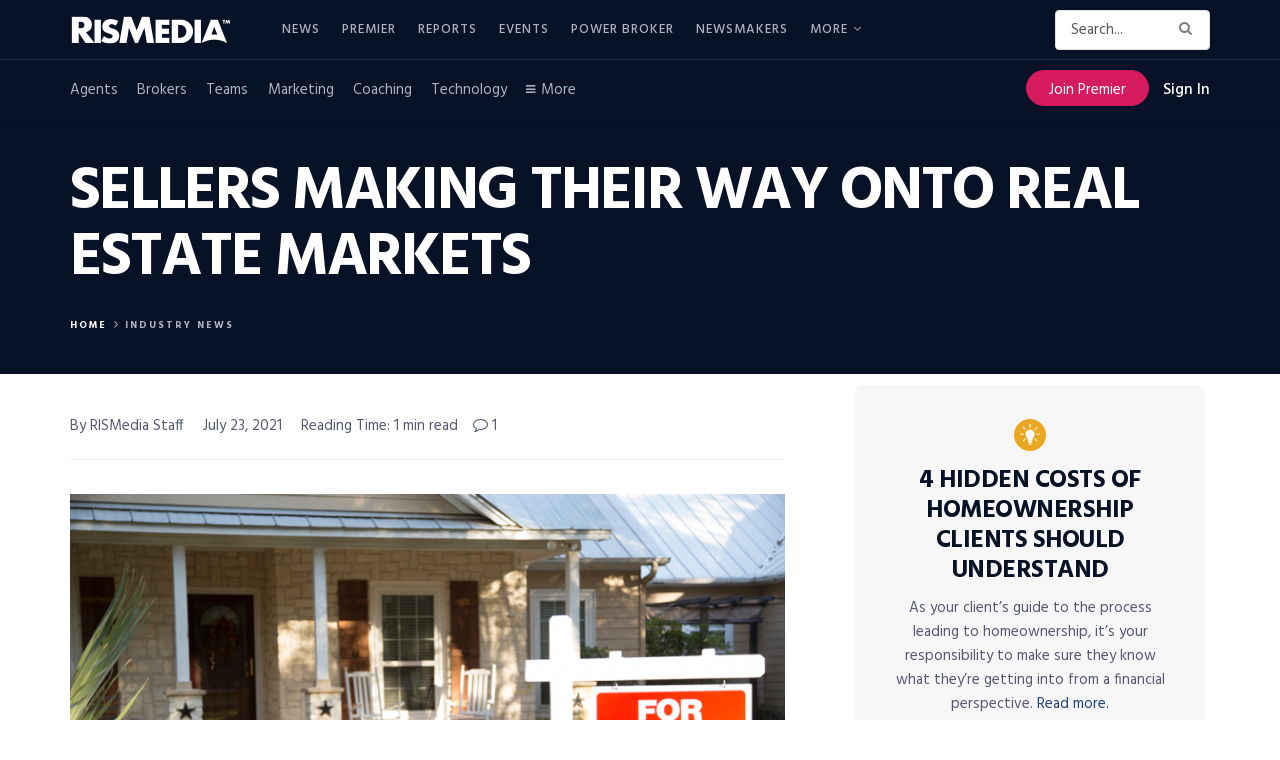

--- FILE ---
content_type: text/html; charset=UTF-8
request_url: https://www.rismedia.com/wp-admin/admin-ajax.php
body_size: -574
content:
{"category":"industry-news","editorialClient":"RISMedia"}

--- FILE ---
content_type: text/html; charset=utf-8
request_url: https://www.google.com/recaptcha/api2/anchor?ar=1&k=6LdLTnUfAAAAABl8qabnUl8KVFC2TrDP6F2h9uQr&co=aHR0cHM6Ly93d3cucmlzbWVkaWEuY29tOjQ0Mw..&hl=en&v=9TiwnJFHeuIw_s0wSd3fiKfN&size=invisible&anchor-ms=20000&execute-ms=30000&cb=mr0420gfx0g4
body_size: 48133
content:
<!DOCTYPE HTML><html dir="ltr" lang="en"><head><meta http-equiv="Content-Type" content="text/html; charset=UTF-8">
<meta http-equiv="X-UA-Compatible" content="IE=edge">
<title>reCAPTCHA</title>
<style type="text/css">
/* cyrillic-ext */
@font-face {
  font-family: 'Roboto';
  font-style: normal;
  font-weight: 400;
  font-stretch: 100%;
  src: url(//fonts.gstatic.com/s/roboto/v48/KFO7CnqEu92Fr1ME7kSn66aGLdTylUAMa3GUBHMdazTgWw.woff2) format('woff2');
  unicode-range: U+0460-052F, U+1C80-1C8A, U+20B4, U+2DE0-2DFF, U+A640-A69F, U+FE2E-FE2F;
}
/* cyrillic */
@font-face {
  font-family: 'Roboto';
  font-style: normal;
  font-weight: 400;
  font-stretch: 100%;
  src: url(//fonts.gstatic.com/s/roboto/v48/KFO7CnqEu92Fr1ME7kSn66aGLdTylUAMa3iUBHMdazTgWw.woff2) format('woff2');
  unicode-range: U+0301, U+0400-045F, U+0490-0491, U+04B0-04B1, U+2116;
}
/* greek-ext */
@font-face {
  font-family: 'Roboto';
  font-style: normal;
  font-weight: 400;
  font-stretch: 100%;
  src: url(//fonts.gstatic.com/s/roboto/v48/KFO7CnqEu92Fr1ME7kSn66aGLdTylUAMa3CUBHMdazTgWw.woff2) format('woff2');
  unicode-range: U+1F00-1FFF;
}
/* greek */
@font-face {
  font-family: 'Roboto';
  font-style: normal;
  font-weight: 400;
  font-stretch: 100%;
  src: url(//fonts.gstatic.com/s/roboto/v48/KFO7CnqEu92Fr1ME7kSn66aGLdTylUAMa3-UBHMdazTgWw.woff2) format('woff2');
  unicode-range: U+0370-0377, U+037A-037F, U+0384-038A, U+038C, U+038E-03A1, U+03A3-03FF;
}
/* math */
@font-face {
  font-family: 'Roboto';
  font-style: normal;
  font-weight: 400;
  font-stretch: 100%;
  src: url(//fonts.gstatic.com/s/roboto/v48/KFO7CnqEu92Fr1ME7kSn66aGLdTylUAMawCUBHMdazTgWw.woff2) format('woff2');
  unicode-range: U+0302-0303, U+0305, U+0307-0308, U+0310, U+0312, U+0315, U+031A, U+0326-0327, U+032C, U+032F-0330, U+0332-0333, U+0338, U+033A, U+0346, U+034D, U+0391-03A1, U+03A3-03A9, U+03B1-03C9, U+03D1, U+03D5-03D6, U+03F0-03F1, U+03F4-03F5, U+2016-2017, U+2034-2038, U+203C, U+2040, U+2043, U+2047, U+2050, U+2057, U+205F, U+2070-2071, U+2074-208E, U+2090-209C, U+20D0-20DC, U+20E1, U+20E5-20EF, U+2100-2112, U+2114-2115, U+2117-2121, U+2123-214F, U+2190, U+2192, U+2194-21AE, U+21B0-21E5, U+21F1-21F2, U+21F4-2211, U+2213-2214, U+2216-22FF, U+2308-230B, U+2310, U+2319, U+231C-2321, U+2336-237A, U+237C, U+2395, U+239B-23B7, U+23D0, U+23DC-23E1, U+2474-2475, U+25AF, U+25B3, U+25B7, U+25BD, U+25C1, U+25CA, U+25CC, U+25FB, U+266D-266F, U+27C0-27FF, U+2900-2AFF, U+2B0E-2B11, U+2B30-2B4C, U+2BFE, U+3030, U+FF5B, U+FF5D, U+1D400-1D7FF, U+1EE00-1EEFF;
}
/* symbols */
@font-face {
  font-family: 'Roboto';
  font-style: normal;
  font-weight: 400;
  font-stretch: 100%;
  src: url(//fonts.gstatic.com/s/roboto/v48/KFO7CnqEu92Fr1ME7kSn66aGLdTylUAMaxKUBHMdazTgWw.woff2) format('woff2');
  unicode-range: U+0001-000C, U+000E-001F, U+007F-009F, U+20DD-20E0, U+20E2-20E4, U+2150-218F, U+2190, U+2192, U+2194-2199, U+21AF, U+21E6-21F0, U+21F3, U+2218-2219, U+2299, U+22C4-22C6, U+2300-243F, U+2440-244A, U+2460-24FF, U+25A0-27BF, U+2800-28FF, U+2921-2922, U+2981, U+29BF, U+29EB, U+2B00-2BFF, U+4DC0-4DFF, U+FFF9-FFFB, U+10140-1018E, U+10190-1019C, U+101A0, U+101D0-101FD, U+102E0-102FB, U+10E60-10E7E, U+1D2C0-1D2D3, U+1D2E0-1D37F, U+1F000-1F0FF, U+1F100-1F1AD, U+1F1E6-1F1FF, U+1F30D-1F30F, U+1F315, U+1F31C, U+1F31E, U+1F320-1F32C, U+1F336, U+1F378, U+1F37D, U+1F382, U+1F393-1F39F, U+1F3A7-1F3A8, U+1F3AC-1F3AF, U+1F3C2, U+1F3C4-1F3C6, U+1F3CA-1F3CE, U+1F3D4-1F3E0, U+1F3ED, U+1F3F1-1F3F3, U+1F3F5-1F3F7, U+1F408, U+1F415, U+1F41F, U+1F426, U+1F43F, U+1F441-1F442, U+1F444, U+1F446-1F449, U+1F44C-1F44E, U+1F453, U+1F46A, U+1F47D, U+1F4A3, U+1F4B0, U+1F4B3, U+1F4B9, U+1F4BB, U+1F4BF, U+1F4C8-1F4CB, U+1F4D6, U+1F4DA, U+1F4DF, U+1F4E3-1F4E6, U+1F4EA-1F4ED, U+1F4F7, U+1F4F9-1F4FB, U+1F4FD-1F4FE, U+1F503, U+1F507-1F50B, U+1F50D, U+1F512-1F513, U+1F53E-1F54A, U+1F54F-1F5FA, U+1F610, U+1F650-1F67F, U+1F687, U+1F68D, U+1F691, U+1F694, U+1F698, U+1F6AD, U+1F6B2, U+1F6B9-1F6BA, U+1F6BC, U+1F6C6-1F6CF, U+1F6D3-1F6D7, U+1F6E0-1F6EA, U+1F6F0-1F6F3, U+1F6F7-1F6FC, U+1F700-1F7FF, U+1F800-1F80B, U+1F810-1F847, U+1F850-1F859, U+1F860-1F887, U+1F890-1F8AD, U+1F8B0-1F8BB, U+1F8C0-1F8C1, U+1F900-1F90B, U+1F93B, U+1F946, U+1F984, U+1F996, U+1F9E9, U+1FA00-1FA6F, U+1FA70-1FA7C, U+1FA80-1FA89, U+1FA8F-1FAC6, U+1FACE-1FADC, U+1FADF-1FAE9, U+1FAF0-1FAF8, U+1FB00-1FBFF;
}
/* vietnamese */
@font-face {
  font-family: 'Roboto';
  font-style: normal;
  font-weight: 400;
  font-stretch: 100%;
  src: url(//fonts.gstatic.com/s/roboto/v48/KFO7CnqEu92Fr1ME7kSn66aGLdTylUAMa3OUBHMdazTgWw.woff2) format('woff2');
  unicode-range: U+0102-0103, U+0110-0111, U+0128-0129, U+0168-0169, U+01A0-01A1, U+01AF-01B0, U+0300-0301, U+0303-0304, U+0308-0309, U+0323, U+0329, U+1EA0-1EF9, U+20AB;
}
/* latin-ext */
@font-face {
  font-family: 'Roboto';
  font-style: normal;
  font-weight: 400;
  font-stretch: 100%;
  src: url(//fonts.gstatic.com/s/roboto/v48/KFO7CnqEu92Fr1ME7kSn66aGLdTylUAMa3KUBHMdazTgWw.woff2) format('woff2');
  unicode-range: U+0100-02BA, U+02BD-02C5, U+02C7-02CC, U+02CE-02D7, U+02DD-02FF, U+0304, U+0308, U+0329, U+1D00-1DBF, U+1E00-1E9F, U+1EF2-1EFF, U+2020, U+20A0-20AB, U+20AD-20C0, U+2113, U+2C60-2C7F, U+A720-A7FF;
}
/* latin */
@font-face {
  font-family: 'Roboto';
  font-style: normal;
  font-weight: 400;
  font-stretch: 100%;
  src: url(//fonts.gstatic.com/s/roboto/v48/KFO7CnqEu92Fr1ME7kSn66aGLdTylUAMa3yUBHMdazQ.woff2) format('woff2');
  unicode-range: U+0000-00FF, U+0131, U+0152-0153, U+02BB-02BC, U+02C6, U+02DA, U+02DC, U+0304, U+0308, U+0329, U+2000-206F, U+20AC, U+2122, U+2191, U+2193, U+2212, U+2215, U+FEFF, U+FFFD;
}
/* cyrillic-ext */
@font-face {
  font-family: 'Roboto';
  font-style: normal;
  font-weight: 500;
  font-stretch: 100%;
  src: url(//fonts.gstatic.com/s/roboto/v48/KFO7CnqEu92Fr1ME7kSn66aGLdTylUAMa3GUBHMdazTgWw.woff2) format('woff2');
  unicode-range: U+0460-052F, U+1C80-1C8A, U+20B4, U+2DE0-2DFF, U+A640-A69F, U+FE2E-FE2F;
}
/* cyrillic */
@font-face {
  font-family: 'Roboto';
  font-style: normal;
  font-weight: 500;
  font-stretch: 100%;
  src: url(//fonts.gstatic.com/s/roboto/v48/KFO7CnqEu92Fr1ME7kSn66aGLdTylUAMa3iUBHMdazTgWw.woff2) format('woff2');
  unicode-range: U+0301, U+0400-045F, U+0490-0491, U+04B0-04B1, U+2116;
}
/* greek-ext */
@font-face {
  font-family: 'Roboto';
  font-style: normal;
  font-weight: 500;
  font-stretch: 100%;
  src: url(//fonts.gstatic.com/s/roboto/v48/KFO7CnqEu92Fr1ME7kSn66aGLdTylUAMa3CUBHMdazTgWw.woff2) format('woff2');
  unicode-range: U+1F00-1FFF;
}
/* greek */
@font-face {
  font-family: 'Roboto';
  font-style: normal;
  font-weight: 500;
  font-stretch: 100%;
  src: url(//fonts.gstatic.com/s/roboto/v48/KFO7CnqEu92Fr1ME7kSn66aGLdTylUAMa3-UBHMdazTgWw.woff2) format('woff2');
  unicode-range: U+0370-0377, U+037A-037F, U+0384-038A, U+038C, U+038E-03A1, U+03A3-03FF;
}
/* math */
@font-face {
  font-family: 'Roboto';
  font-style: normal;
  font-weight: 500;
  font-stretch: 100%;
  src: url(//fonts.gstatic.com/s/roboto/v48/KFO7CnqEu92Fr1ME7kSn66aGLdTylUAMawCUBHMdazTgWw.woff2) format('woff2');
  unicode-range: U+0302-0303, U+0305, U+0307-0308, U+0310, U+0312, U+0315, U+031A, U+0326-0327, U+032C, U+032F-0330, U+0332-0333, U+0338, U+033A, U+0346, U+034D, U+0391-03A1, U+03A3-03A9, U+03B1-03C9, U+03D1, U+03D5-03D6, U+03F0-03F1, U+03F4-03F5, U+2016-2017, U+2034-2038, U+203C, U+2040, U+2043, U+2047, U+2050, U+2057, U+205F, U+2070-2071, U+2074-208E, U+2090-209C, U+20D0-20DC, U+20E1, U+20E5-20EF, U+2100-2112, U+2114-2115, U+2117-2121, U+2123-214F, U+2190, U+2192, U+2194-21AE, U+21B0-21E5, U+21F1-21F2, U+21F4-2211, U+2213-2214, U+2216-22FF, U+2308-230B, U+2310, U+2319, U+231C-2321, U+2336-237A, U+237C, U+2395, U+239B-23B7, U+23D0, U+23DC-23E1, U+2474-2475, U+25AF, U+25B3, U+25B7, U+25BD, U+25C1, U+25CA, U+25CC, U+25FB, U+266D-266F, U+27C0-27FF, U+2900-2AFF, U+2B0E-2B11, U+2B30-2B4C, U+2BFE, U+3030, U+FF5B, U+FF5D, U+1D400-1D7FF, U+1EE00-1EEFF;
}
/* symbols */
@font-face {
  font-family: 'Roboto';
  font-style: normal;
  font-weight: 500;
  font-stretch: 100%;
  src: url(//fonts.gstatic.com/s/roboto/v48/KFO7CnqEu92Fr1ME7kSn66aGLdTylUAMaxKUBHMdazTgWw.woff2) format('woff2');
  unicode-range: U+0001-000C, U+000E-001F, U+007F-009F, U+20DD-20E0, U+20E2-20E4, U+2150-218F, U+2190, U+2192, U+2194-2199, U+21AF, U+21E6-21F0, U+21F3, U+2218-2219, U+2299, U+22C4-22C6, U+2300-243F, U+2440-244A, U+2460-24FF, U+25A0-27BF, U+2800-28FF, U+2921-2922, U+2981, U+29BF, U+29EB, U+2B00-2BFF, U+4DC0-4DFF, U+FFF9-FFFB, U+10140-1018E, U+10190-1019C, U+101A0, U+101D0-101FD, U+102E0-102FB, U+10E60-10E7E, U+1D2C0-1D2D3, U+1D2E0-1D37F, U+1F000-1F0FF, U+1F100-1F1AD, U+1F1E6-1F1FF, U+1F30D-1F30F, U+1F315, U+1F31C, U+1F31E, U+1F320-1F32C, U+1F336, U+1F378, U+1F37D, U+1F382, U+1F393-1F39F, U+1F3A7-1F3A8, U+1F3AC-1F3AF, U+1F3C2, U+1F3C4-1F3C6, U+1F3CA-1F3CE, U+1F3D4-1F3E0, U+1F3ED, U+1F3F1-1F3F3, U+1F3F5-1F3F7, U+1F408, U+1F415, U+1F41F, U+1F426, U+1F43F, U+1F441-1F442, U+1F444, U+1F446-1F449, U+1F44C-1F44E, U+1F453, U+1F46A, U+1F47D, U+1F4A3, U+1F4B0, U+1F4B3, U+1F4B9, U+1F4BB, U+1F4BF, U+1F4C8-1F4CB, U+1F4D6, U+1F4DA, U+1F4DF, U+1F4E3-1F4E6, U+1F4EA-1F4ED, U+1F4F7, U+1F4F9-1F4FB, U+1F4FD-1F4FE, U+1F503, U+1F507-1F50B, U+1F50D, U+1F512-1F513, U+1F53E-1F54A, U+1F54F-1F5FA, U+1F610, U+1F650-1F67F, U+1F687, U+1F68D, U+1F691, U+1F694, U+1F698, U+1F6AD, U+1F6B2, U+1F6B9-1F6BA, U+1F6BC, U+1F6C6-1F6CF, U+1F6D3-1F6D7, U+1F6E0-1F6EA, U+1F6F0-1F6F3, U+1F6F7-1F6FC, U+1F700-1F7FF, U+1F800-1F80B, U+1F810-1F847, U+1F850-1F859, U+1F860-1F887, U+1F890-1F8AD, U+1F8B0-1F8BB, U+1F8C0-1F8C1, U+1F900-1F90B, U+1F93B, U+1F946, U+1F984, U+1F996, U+1F9E9, U+1FA00-1FA6F, U+1FA70-1FA7C, U+1FA80-1FA89, U+1FA8F-1FAC6, U+1FACE-1FADC, U+1FADF-1FAE9, U+1FAF0-1FAF8, U+1FB00-1FBFF;
}
/* vietnamese */
@font-face {
  font-family: 'Roboto';
  font-style: normal;
  font-weight: 500;
  font-stretch: 100%;
  src: url(//fonts.gstatic.com/s/roboto/v48/KFO7CnqEu92Fr1ME7kSn66aGLdTylUAMa3OUBHMdazTgWw.woff2) format('woff2');
  unicode-range: U+0102-0103, U+0110-0111, U+0128-0129, U+0168-0169, U+01A0-01A1, U+01AF-01B0, U+0300-0301, U+0303-0304, U+0308-0309, U+0323, U+0329, U+1EA0-1EF9, U+20AB;
}
/* latin-ext */
@font-face {
  font-family: 'Roboto';
  font-style: normal;
  font-weight: 500;
  font-stretch: 100%;
  src: url(//fonts.gstatic.com/s/roboto/v48/KFO7CnqEu92Fr1ME7kSn66aGLdTylUAMa3KUBHMdazTgWw.woff2) format('woff2');
  unicode-range: U+0100-02BA, U+02BD-02C5, U+02C7-02CC, U+02CE-02D7, U+02DD-02FF, U+0304, U+0308, U+0329, U+1D00-1DBF, U+1E00-1E9F, U+1EF2-1EFF, U+2020, U+20A0-20AB, U+20AD-20C0, U+2113, U+2C60-2C7F, U+A720-A7FF;
}
/* latin */
@font-face {
  font-family: 'Roboto';
  font-style: normal;
  font-weight: 500;
  font-stretch: 100%;
  src: url(//fonts.gstatic.com/s/roboto/v48/KFO7CnqEu92Fr1ME7kSn66aGLdTylUAMa3yUBHMdazQ.woff2) format('woff2');
  unicode-range: U+0000-00FF, U+0131, U+0152-0153, U+02BB-02BC, U+02C6, U+02DA, U+02DC, U+0304, U+0308, U+0329, U+2000-206F, U+20AC, U+2122, U+2191, U+2193, U+2212, U+2215, U+FEFF, U+FFFD;
}
/* cyrillic-ext */
@font-face {
  font-family: 'Roboto';
  font-style: normal;
  font-weight: 900;
  font-stretch: 100%;
  src: url(//fonts.gstatic.com/s/roboto/v48/KFO7CnqEu92Fr1ME7kSn66aGLdTylUAMa3GUBHMdazTgWw.woff2) format('woff2');
  unicode-range: U+0460-052F, U+1C80-1C8A, U+20B4, U+2DE0-2DFF, U+A640-A69F, U+FE2E-FE2F;
}
/* cyrillic */
@font-face {
  font-family: 'Roboto';
  font-style: normal;
  font-weight: 900;
  font-stretch: 100%;
  src: url(//fonts.gstatic.com/s/roboto/v48/KFO7CnqEu92Fr1ME7kSn66aGLdTylUAMa3iUBHMdazTgWw.woff2) format('woff2');
  unicode-range: U+0301, U+0400-045F, U+0490-0491, U+04B0-04B1, U+2116;
}
/* greek-ext */
@font-face {
  font-family: 'Roboto';
  font-style: normal;
  font-weight: 900;
  font-stretch: 100%;
  src: url(//fonts.gstatic.com/s/roboto/v48/KFO7CnqEu92Fr1ME7kSn66aGLdTylUAMa3CUBHMdazTgWw.woff2) format('woff2');
  unicode-range: U+1F00-1FFF;
}
/* greek */
@font-face {
  font-family: 'Roboto';
  font-style: normal;
  font-weight: 900;
  font-stretch: 100%;
  src: url(//fonts.gstatic.com/s/roboto/v48/KFO7CnqEu92Fr1ME7kSn66aGLdTylUAMa3-UBHMdazTgWw.woff2) format('woff2');
  unicode-range: U+0370-0377, U+037A-037F, U+0384-038A, U+038C, U+038E-03A1, U+03A3-03FF;
}
/* math */
@font-face {
  font-family: 'Roboto';
  font-style: normal;
  font-weight: 900;
  font-stretch: 100%;
  src: url(//fonts.gstatic.com/s/roboto/v48/KFO7CnqEu92Fr1ME7kSn66aGLdTylUAMawCUBHMdazTgWw.woff2) format('woff2');
  unicode-range: U+0302-0303, U+0305, U+0307-0308, U+0310, U+0312, U+0315, U+031A, U+0326-0327, U+032C, U+032F-0330, U+0332-0333, U+0338, U+033A, U+0346, U+034D, U+0391-03A1, U+03A3-03A9, U+03B1-03C9, U+03D1, U+03D5-03D6, U+03F0-03F1, U+03F4-03F5, U+2016-2017, U+2034-2038, U+203C, U+2040, U+2043, U+2047, U+2050, U+2057, U+205F, U+2070-2071, U+2074-208E, U+2090-209C, U+20D0-20DC, U+20E1, U+20E5-20EF, U+2100-2112, U+2114-2115, U+2117-2121, U+2123-214F, U+2190, U+2192, U+2194-21AE, U+21B0-21E5, U+21F1-21F2, U+21F4-2211, U+2213-2214, U+2216-22FF, U+2308-230B, U+2310, U+2319, U+231C-2321, U+2336-237A, U+237C, U+2395, U+239B-23B7, U+23D0, U+23DC-23E1, U+2474-2475, U+25AF, U+25B3, U+25B7, U+25BD, U+25C1, U+25CA, U+25CC, U+25FB, U+266D-266F, U+27C0-27FF, U+2900-2AFF, U+2B0E-2B11, U+2B30-2B4C, U+2BFE, U+3030, U+FF5B, U+FF5D, U+1D400-1D7FF, U+1EE00-1EEFF;
}
/* symbols */
@font-face {
  font-family: 'Roboto';
  font-style: normal;
  font-weight: 900;
  font-stretch: 100%;
  src: url(//fonts.gstatic.com/s/roboto/v48/KFO7CnqEu92Fr1ME7kSn66aGLdTylUAMaxKUBHMdazTgWw.woff2) format('woff2');
  unicode-range: U+0001-000C, U+000E-001F, U+007F-009F, U+20DD-20E0, U+20E2-20E4, U+2150-218F, U+2190, U+2192, U+2194-2199, U+21AF, U+21E6-21F0, U+21F3, U+2218-2219, U+2299, U+22C4-22C6, U+2300-243F, U+2440-244A, U+2460-24FF, U+25A0-27BF, U+2800-28FF, U+2921-2922, U+2981, U+29BF, U+29EB, U+2B00-2BFF, U+4DC0-4DFF, U+FFF9-FFFB, U+10140-1018E, U+10190-1019C, U+101A0, U+101D0-101FD, U+102E0-102FB, U+10E60-10E7E, U+1D2C0-1D2D3, U+1D2E0-1D37F, U+1F000-1F0FF, U+1F100-1F1AD, U+1F1E6-1F1FF, U+1F30D-1F30F, U+1F315, U+1F31C, U+1F31E, U+1F320-1F32C, U+1F336, U+1F378, U+1F37D, U+1F382, U+1F393-1F39F, U+1F3A7-1F3A8, U+1F3AC-1F3AF, U+1F3C2, U+1F3C4-1F3C6, U+1F3CA-1F3CE, U+1F3D4-1F3E0, U+1F3ED, U+1F3F1-1F3F3, U+1F3F5-1F3F7, U+1F408, U+1F415, U+1F41F, U+1F426, U+1F43F, U+1F441-1F442, U+1F444, U+1F446-1F449, U+1F44C-1F44E, U+1F453, U+1F46A, U+1F47D, U+1F4A3, U+1F4B0, U+1F4B3, U+1F4B9, U+1F4BB, U+1F4BF, U+1F4C8-1F4CB, U+1F4D6, U+1F4DA, U+1F4DF, U+1F4E3-1F4E6, U+1F4EA-1F4ED, U+1F4F7, U+1F4F9-1F4FB, U+1F4FD-1F4FE, U+1F503, U+1F507-1F50B, U+1F50D, U+1F512-1F513, U+1F53E-1F54A, U+1F54F-1F5FA, U+1F610, U+1F650-1F67F, U+1F687, U+1F68D, U+1F691, U+1F694, U+1F698, U+1F6AD, U+1F6B2, U+1F6B9-1F6BA, U+1F6BC, U+1F6C6-1F6CF, U+1F6D3-1F6D7, U+1F6E0-1F6EA, U+1F6F0-1F6F3, U+1F6F7-1F6FC, U+1F700-1F7FF, U+1F800-1F80B, U+1F810-1F847, U+1F850-1F859, U+1F860-1F887, U+1F890-1F8AD, U+1F8B0-1F8BB, U+1F8C0-1F8C1, U+1F900-1F90B, U+1F93B, U+1F946, U+1F984, U+1F996, U+1F9E9, U+1FA00-1FA6F, U+1FA70-1FA7C, U+1FA80-1FA89, U+1FA8F-1FAC6, U+1FACE-1FADC, U+1FADF-1FAE9, U+1FAF0-1FAF8, U+1FB00-1FBFF;
}
/* vietnamese */
@font-face {
  font-family: 'Roboto';
  font-style: normal;
  font-weight: 900;
  font-stretch: 100%;
  src: url(//fonts.gstatic.com/s/roboto/v48/KFO7CnqEu92Fr1ME7kSn66aGLdTylUAMa3OUBHMdazTgWw.woff2) format('woff2');
  unicode-range: U+0102-0103, U+0110-0111, U+0128-0129, U+0168-0169, U+01A0-01A1, U+01AF-01B0, U+0300-0301, U+0303-0304, U+0308-0309, U+0323, U+0329, U+1EA0-1EF9, U+20AB;
}
/* latin-ext */
@font-face {
  font-family: 'Roboto';
  font-style: normal;
  font-weight: 900;
  font-stretch: 100%;
  src: url(//fonts.gstatic.com/s/roboto/v48/KFO7CnqEu92Fr1ME7kSn66aGLdTylUAMa3KUBHMdazTgWw.woff2) format('woff2');
  unicode-range: U+0100-02BA, U+02BD-02C5, U+02C7-02CC, U+02CE-02D7, U+02DD-02FF, U+0304, U+0308, U+0329, U+1D00-1DBF, U+1E00-1E9F, U+1EF2-1EFF, U+2020, U+20A0-20AB, U+20AD-20C0, U+2113, U+2C60-2C7F, U+A720-A7FF;
}
/* latin */
@font-face {
  font-family: 'Roboto';
  font-style: normal;
  font-weight: 900;
  font-stretch: 100%;
  src: url(//fonts.gstatic.com/s/roboto/v48/KFO7CnqEu92Fr1ME7kSn66aGLdTylUAMa3yUBHMdazQ.woff2) format('woff2');
  unicode-range: U+0000-00FF, U+0131, U+0152-0153, U+02BB-02BC, U+02C6, U+02DA, U+02DC, U+0304, U+0308, U+0329, U+2000-206F, U+20AC, U+2122, U+2191, U+2193, U+2212, U+2215, U+FEFF, U+FFFD;
}

</style>
<link rel="stylesheet" type="text/css" href="https://www.gstatic.com/recaptcha/releases/9TiwnJFHeuIw_s0wSd3fiKfN/styles__ltr.css">
<script nonce="cVQD4saCDgqwz0Qi6xbBJg" type="text/javascript">window['__recaptcha_api'] = 'https://www.google.com/recaptcha/api2/';</script>
<script type="text/javascript" src="https://www.gstatic.com/recaptcha/releases/9TiwnJFHeuIw_s0wSd3fiKfN/recaptcha__en.js" nonce="cVQD4saCDgqwz0Qi6xbBJg">
      
    </script></head>
<body><div id="rc-anchor-alert" class="rc-anchor-alert"></div>
<input type="hidden" id="recaptcha-token" value="[base64]">
<script type="text/javascript" nonce="cVQD4saCDgqwz0Qi6xbBJg">
      recaptcha.anchor.Main.init("[\x22ainput\x22,[\x22bgdata\x22,\x22\x22,\[base64]/[base64]/[base64]/[base64]/[base64]/[base64]/[base64]/[base64]/[base64]/[base64]\\u003d\x22,\[base64]\\u003d\x22,\x22KcOWe8KgYMKCdsOjDjpLW8ONw5LDtMOowpnCpcKHbU1ybMKAUldPwrDDssKFwrPCjMKuF8OPGDxsVAYPc3tSacO6UMKZworCjMKWwqguw77CqMOtw717fcOeYcOJbsOdw7EOw5/ChMOVwobDsMOswpoDJUPCnVbChcORZlPCp8K1w6bDpybDr2/Cp8K6wo1eJ8OvXMOZw4nCnybDkix5wo/DlMKRUcO9w6fDlMOBw7RAIMOtw5rDssOmN8KmwrtqdMKAVRHDk8Kqw6rCoScSw57DhMKTaHvDi2XDs8Kqw4V0w4oCIMKRw55zasOtdy7ClsK/FC3CsHbDizlZcMOKT2PDk1zCmQ/[base64]/woFLWA8CwoHDpVbCsypwU8KScsKCwprCicOIw7oiwoLCk8KIw4kbQghdESZZwr9Tw47DlMOTfMKEEjfCjcKFwpbDpMObLMOHT8OeFMKhQMK8aCnDlBjCqwDDuk3CksO/HwzDhmrDhcK9w4EhwqjDiQNSwr/DsMOXV8KFflF0Qk0nw6RPU8KNwq/DtmVTJMKJwoAjw4syDXzCg3dfe2kRADvCkGtXahjDsTDDk1F4w5/DnVZvw4jCv8KraWVFwp/CmMKow5F3w7l9w7RRVcKgwonCghfDqWbCin5Fw4fDv0fDtcKIwrQswosJWcKywpTCmsOtwoptw7osw7DDshPCsD9KahnCn8O7w6/Ch8KrbcOCw7DDslTDrMOYVcKoBFsww43ChMO4Bg8La8K2BRwwwo4Kw78qwpsRe8OUMGnChcK/w6IkY8KJUR0uw4Ufwp/[base64]/ChzXCjcO5wq3CkhNNMUVte2LClgl9woPDvg5LwrVRBHfCrMKNw6DDtcOObEHCrRLCg8OaMcOaBUkSwrzDpsO8worCmGAzH8OuMsOkwpzCrHPCkg3DnVnDlBfCvRVUNsOgC1VwEgkwwoQSX8KIw7cPVcKNRjkBXELDrh3CqsKXDx/DoyFCJMKPO37DjsOiK2zDssO2TsOEdBkgw6/CvcOReyvDpcOrf1rDnxsKwoBHwopowpsJwr40w4w9eVbDmDfDhMOhAgE4eh/[base64]/DqTvCs8KWYQJKN23DkMKMwpY2w5EqwoTDhExhacKMOcK2Z1PCslwNwqTDu8OYwqQBwrhsa8OPw71nw4UIwo4zd8Kdw4nDoMKfPsO/I3fCqB1Awo3CrDXDg8Kxw4U1MMKPw4TCnycKMHHDhwFLP2TDqGNGw7nCncO3w6NNdhksGcO8wrjDj8OifsKTw6twwpcESsOewoY5YsKYBmg7A1NpwqbCmcOqwofCqcOSPzgvwoEYfMK8RzXCpk/ClsKDwpYnK3wWwoRIw4xbL8OnLcOTw74NaFJOew3CpsO/bsOkYsKkPsOqw50VwoczwqrCv8KNw48+GEbCncK1w5E/HkDDjsOow5XCvcOIw4dewr1geljDiRrCgQPCp8OhwonCnDMPXsKqwqzDilxeARzCsx8xwoJIBsKgXHdsRF3Dh1Npw4FpwpDDriXDu1Ekwpt0FkXCimPCkMOYwrhwe1/Dp8K4wpPCiMOSw7wCCMOSUD/DssOQMT1Lw5Y7aDNHbsOrCsKHO2bDizc6BWrCtWhow7lXJzjDm8O9K8OIwpDDgmzCr8OYw57CvcKTGhUtwpzCrcKvwqVnwrd3BMK+KsOCRMOBw6RbwoHDjhvCt8OMHzHCuXPChMKmZxzDhMOuScOsw57ChcOCwrQIwoNGZlbDm8O6PgU+wpjCmQbCmljDgxEXMi4Vwp/Do0wbKULCiUPDoMOEWAtQw5B4KzIyWcK/fcOPYGrCtXDDoMOOw4AZwoVUaVZUw5wcw63CqCPCjmADFcOrJ35jwqlPbsKfHcOYw6zCqh8WwrZTw6nDm0zCtELDosOnc3vDsiTDq1VQw7sleTDDlMKpwr8HOsOow4XDtFjCt3zCgjI1d8KOasO/UcOwGCwPNmJSwpMTworDpiJzH8O6wp3DhcKCwrkocMOgNMKLw641wpUeNcKawr7DrRTDuH7ChcKEbi/CncKKEsKhwo7CoHY8O1TDqTLCksOHw4FwGsOpKcKpwq1uwp9ic0nDtMONEcKncTIHw7zCvWNAw4End27CjU92w55sw65Yw68ITSLCryjCqsOVw7/[base64]/wqcTEADCjsObfRVuwofCmylDw5nDsx1bdkJ6w4pKwqpna8O0HVrCh1XDicOywpfCrl1uw7rDgMKUw43CssOfUsOSW3HCjsK1wpvCnMKYw4tEwr/DnTYDaH8tw6XDrcKiDiwWPcO+w7JlXGfCosKwIxvCrh9CwpkCw5Rtw5RASzoKwrHCtcKbExrCoU8gwp3DoTY3fcKBw4jCl8KDwp95w41QD8Oad3XClQLDoHU+HsKPwqU5w6zDuAY/w6ApCcO2w7TCqMKSGRTDsXZcwrTCs0d3w65ialzCvy3Ck8KRw7rChmDCnG/DgAxiVMKdwrDCi8KRw5HCqjoAw47DnsOXNgnDjsOgw47CgsOjSzIpwqDCkSogH1cXw77DosOIwq7CkEVIaFzDhRvDrcK7JsKEE1Rsw6vDocKZMsKLwrNNw69nw7/[base64]/DtcOtEXpQeiNhwq3DuGhpw43CgsO/wqMIw4fCu8K8dm4/wrRMw6VQe8KsGXrCiR7Dt8K+Zw5LH1bCk8OjfjjCtmYdw4Uvw7cXIksXB3nDvsKNZmbClcKVcMKtU8OXwoN/[base64]/woXCsMKkw487OEfDjCN6wq8qwo0awqpIw759BcKOBRfCncOow4fCvMKIY0pkwp1bZiV4w4rCvU7CkHokYMOKC0fDh3LDjsKXwqPDuAkOw4jChMKJw6l3asK/[base64]/[base64]/Nil/w4pYwrDCp07Cox3DpEPCpsKrwo45w7lcwrvCpsK4YsOeaWfCjcK+wptcw4lQw7wIw4dPwpN3wq5Uw6V+DVhSwroVCTs/URPCr3xlwoTDnMOkw7rDg8OFWcO5F8Oww60TwoVtbTfDkzkKEEUJwpDDoSUVw6XDi8KZw6IyRQMHwpbCq8KXUm7Co8K0V8K6aArDqW8KDzXDjcO4NEojUcKvEzDDtsKncMKcSA7Ds29Jw6HDh8O/GcOswpDDlg7Ck8KkTmrCo0hfw6Jfwodewp5Dc8OKDlcvSiUPw5hfGDTDtMODScOCwrvCgcKQw4ZxQB7DmnbDpB1SYRLDscOuGMKzwqUcWsKvFcKnWsKawrs3WSUzWEfClMKTw5cRwqHCg8K+wrw1wqdXwpRFOsKfw7E4V8Kbw6MnQ0XCqgZSBDjCrB/[base64]/CqiLCmsOtwpjDjsOOYlbDsCTDlMOuDx8Jw4jCpF9Wwq4wZsKXM8OzRBlpwopEfcKACjQcwq54wrrDgsKqRMO1fB7DoifClk3DiHXDnsOTw5vDpsOqwromN8KHOQ5zakxNPh/CjGfCpQ7CkBzDu24KDMKaO8KbwqbCrwbDunDDo8KDXTjDpsOyOcKBwrrDhcK4csOFMcK1w585EEkhw6/Du2XDssKRw7/CiD/[base64]/Cl8KQwrA5woNmJkxFQcOyw7Maw5AEUjTDsX3DtsOObhTDl8OUwpLCkTDDmABUZisiI03DlEXDjsOyYjFHw67Dr8KBaFQRAMKacUoww582w4xHOsONw5DCgRIqwpABL1/[base64]/DqMKrS8KfSCLDpcOdw5bCl8Oxw6PDlsKDw7rCpRrCgcOMwqswwqLClMOhCn/CrXpQdcKhwrTDrMObwpsxwppiV8Ogw7VSFcKmGsOqwoHDpi4jwpDDrcOwf8K1wqNTJ3MVw4ltw5bCi8OXwoTCoEbCsMKmMyrDvMOKw5LDgRsKwpVjw7d1DcK1wocCwqbCulo2WRdewozDnBnDonwCwpQewo3Dh8KmJsKnwoAmw75iU8Ouw7tpwqIVw5/DjUjCicKVw51AMwNuw5taIgPDlFDDp2xGNClhw7lRP3NHwoEXCsO4WMKhwoLDmE/Dj8KywqvDnMK4wrxVNAfDs0BPwos/JsKcwqfCt3BxK2fChsKeE8KqKSIDw6vCn3/CqUFrwptiw5PDhsORWRpfH3xrMMOHQMKuWsKlw6PCvMKewqQ5wrZcDhHCjcKbeRI5w6HDisKUencbZ8KHJkrCj0gAwo4CF8O/[base64]/CoMOAFGXDl8OBcRnDjMKQbzrClcKaQVvCrzgEPsOiGcONwo/[base64]/CscKNJMK7woPDqMOmw59dwq9WNSIOX2t3BVnDsARFccKSw4XCv1J8OQzCq3F9RsKAwrHDoMO/ZsKXw7tsw5Z/[base64]/[base64]/[base64]/CjEYrIgvCgEpkNMKDUArCv8Oaw45wNHjDk0HDjSvDh8OqFsK2ZcKuw6zDnMOIwq0KAVxJwoDCt8OEM8OGLwQCw40+w67Ckywmw6vClcK/wpPCpcKgw4UYHHxQHcOUasKpw7bCosKtJS7Dh8KCw6JabcKKwoV1wqsew5/CvcKKH8OtHTlxR8KLaF7Cs8KxM0VBwr9KwpZAS8KSWMKzdUlow6Emwr/CscKCfHTDg8OrwrvDomg9AsOEa3EdPMOmHzrCisOnVcKAY8OteH/[base64]/CsDbCmRIhwovDqcK6w5Y1wrjCkVI5FcKoUAc0w4ZJQMKTbT3Cr8KLYQHDll0gwpxFR8K4FMObw4VlKMOeXjnCmnB8wpAywpl9fB1Kc8KZYcKvwrZTXMKiYsOneHcAwobDsCDDqsK/wpFELEoNTk4ew7zDssOUw5TChsOIVH7Ds0E3cMKIw6IuYcOhw4HChxQiw5jCj8KLEAx2woc6W8ORBsKGwqh+EFHDk0ofNsOaPFfCoMK/XMOeYlvDmyzDvcOmVFAsw4Jcw6rCqS3CnUvClTbDgMKIwr3CisKBY8O/[base64]/[base64]/wqrDosOSwogkw4QnwrHDkMKcw7rDisOYH8K3RBbDqcK1N8KXXHnDkcKdOn7ClMKYTHrCqMO2QsOMSsKSwpQuw7NJwqVBwr/CvBLCsMOVC8KBw4nDhlTCnyJuVFbCp1BJf1bDpCDCsFvDiTXDgMK/[base64]/DuAZgwqMSw7/CmsOYEQkXCcOSDCXDoCnCmBxlC2g9wrVRwr/[base64]/wpDCqWFrKnXDsMOjPU7Dq0VYPRnDjcO7wo3Dh8O4wqPCuxPCtMKxACTClsOBwrkvw63Dt0Bowp8OB8O5ecK+wrLCv8O8eUNGw7bDmQlORj99eMKXw79OS8OxwrbCmnLDo05qe8OgBR3Du8OZwqfDtMKvwovDjGl/[base64]/AMOtI3t6w6Y3TCsHwrAPWcK0WMK/Ux7DoFrDjcKjw4PDtXrCv8OpJTEpAkfDj8Kaw6rDoMKEf8OTPcO8wr/[base64]/DhMKDwoAZw5Esw7hre3INwoRuPEIeJsK6TlbDrlQSDH4IwojDksOAcsK5BMOXw781wpJmw7bCscKDwrLCrsKIDA/Ds3fCrSpIYDrCk8OPwo4URBtvw5XCmnlfw7fCt8KoIsO6wpEVwqtUw6NXwol1wofDg2/[base64]/DiMOOw53DkMKQWG4qwpTDtcO1wqHDlnd+w43CgsOGw5bCqH1Tw7hHKsOyYT/Co8K7w4R/bsONGHXDvVlBInlXaMK8w5pZNRLDiWnCli1tPQ1JSjfDgMOLwoLCpVTCjgwEUCxhwooZEEETwqzCksKOwr12w4d/[base64]/Cu8Odw5lUJMOwwrfCmcKMdMKWXC/CoMObwq7Co3jDsSjCtcKGwoHCt8O3f8O4wojCg8O3UHrCr0/[base64]/Ci8OZF8KXw4fDh8OSw49Xw6nChMOWw6VqwpnCqcONw5PDhBBtw63CsTDDqsOUb1/[base64]/ClAvCjcOeZBQ9w6Vjwrsqw7ApDsK2wrk2G8KFwpnCq8KHYcKOUwZcw6jCnMK7Ix9zG3rCucK1w5HCiB/DiwDCk8KzPivCjMO0w7fCty8jdsORwqUsQ3UbZ8K5w4TDqEPDhl8swqB2TsKDSgttwqTDs8ORTyZgQgTDs8KfHWDDlCvCh8KGWMOrWGZnwq1pXcKOwoXChiwkC8KnJMKxHGHCk8OdwpZZw6fDgEXDpMKkw6wzczY/w6PDpMKpw6NBw4pqHsO1ajwrwqLDisKVeGPDjDbCpSJUUsOrw7oECsO+cG12w5nDkjA1b8K9WcKbwr/DncKWO8KIwoDDvEvCisOmAE48UhxiCTDDsSHDj8KiMMKTIsOdVXvDl0AObBYZNsOAw5IcwqnDpi4pJlN7O8KGwrhkGmdodwBaw5RIwqglA2p5M8O1w41xwrJvHGNGVwt8KUfDrsOFDSI9w7XCt8OyMsKqOQfDih/[base64]/CrsOYEVdhw4PDvVRWZcKeWHHDq8KLw43DjD7DrW/[base64]/CpsORwpZ0wrHCt2VMwok0wosNw5Myw6LDgMOaDcOgwrJkw4RBIcOrXMKFEjXCmWDDi8OwccK+RsKxwolIw7BuEMK6w4QpwosMw401AcOAw4jCuMO/B0YCw6YWwofDjsOCYsOaw7/ClMKswq9OwrjDhsKew4nDtMOuNDkZwo1fw5UBGjJNw6NOCsOXOcKPwqpfwpViwp3CtsKOwoY+CMOJwrnCisKpYk/CrMKfF294w5BaEBvCncOtKMOkwo3DvsK5w7TDsHsKw4XCuMO+wq4NwrfDvDPCicOBwoTDnMKWwqkLACjCvmkvTcOhWcKDbcKNPsOvZcO1w5pIBQXDpMKfX8OYQHYzDcKIw4MOw6PCpsOuw6c/[base64]/DiWx0w6RbYyrDkMODMcO+w5jCmXFVTAh/dsK6XsKePRbCr8OvQMKMw5RtcsKrwrNPRsKhwo4VWmPDr8Oaw7HCtcKww7YeQw58wqjDhXgYfFDCmj0Owrt0woLDolg+wo8IBQB8w4ZnwozDh8KgwoDDmnFWw40tPcKowqYuXMKSwq7CrsKATMKKw4UFW3EVw7fDm8OJdx/DisKzw5x4w4LDhnowwoxKK8KJwrfCo8K5DcKJAT3CvRt6FXLCscKjA07CnU/DocKGw7zDrsOXw545UyTCpXTCu0I3woZoC8KlEcKQH0TDoMOhw58MwqY4Kn3CrkXCusKbJAhOMVokNnXCusKGwpIBw7/Cs8KfwqhxBTsDEkAaX8OgC8Oew6VQcsKUw4s9woRpw4vDoSrDtBLCjMKKYUF6w4bCiC0KwoPDhcKjwo44w5dzLsKowrwZAMKyw7I6w7fClcOVfMKIwpbDu8OEesOACMOhbcOBDwXCjBPDsDxHw5/CkhNUViHCsMOIL8ONw6prwqgHacOiwq/CqsKrZwTClHd7w6nCrQbDn1oNwqFaw7/CjFYgah0zw5zDmE5Vwp7DssKcw7A0wqQjw67ClcKUfgomHADDgnFVesOvJsO/[base64]/Dr8KXw5LDjnPDmQbCmMOFPMKbQMKCw6FQwqrCthRAH3djw6FJwrlGG0NkV1l/w480w6Fzw6/Dm34qFm3Ci8KLw6NSw7Axw6HCisKWwpfClcKPDcO/dR0ww5hPwqB6w50Ew5wbwqvDtSfCmn3ChsOGw41ZCBddw7bDv8KWS8OPRVU4wrclHw1STcOHUR4WRcOIAsOuw4vDisKBeD/Cg8KHZCV6fUBOw7zCoj7DolrDg3h4NMKMXHTCigREHsKgLMOsQsK3w63DssK1FEI5w77CkMOqw58sdDFpT2TCjD1mwqLDnMKCXE/CvnVaJxvDukjDpcKADwUyNwzDvnhew4oZwq7CgsOLwq7Dg1rCvcOFBcO5w7rDiBILwo3DtX/Dt3hlSlvDolVKwr1CQ8OEw401wol0wpB9woc+w7RHTcKQw6IywonDsTMzTA3Cr8KbGMOweMKawpM7BcKpPHLCuX9rwq/CjGXDonVGwqgww60QAxcVCgPDnQTDl8OYGMOYcTLDjcKjw6E3KzlQw5rCmsKBRCPDkAJbw5rDlMOcwrfCnMK1YcKjXFpRayN1wrcMwp5Ow451wojCjCbDk0bDpExZw4/DjXcMw5dwYXB2w7rCiTzCp8OALQFvOlTDoVzCqsOuFnzChsK7w7xpKQAvwr8bScKCSMKqwpF0w481RsOIS8KcwolywpjCjWzChsKKwqYrasKxw5xcTmnCo1RuYMOwSsOwC8OBe8KPaTbDjTrCiAnDk0nCsxjDpsOHw45RwoZmwoDCq8K9w4fCsyx/wpEIX8K1wqzDjMOqwpLCnR5mccOEHMOpw7ooJynDucOqwrAOLcKyWsOMNGvDkMK1wrFHF0h7ZBDCnC/DhMO2IjrDkAl2w5bChmHCjCLDgcK/URHDtlzDsMKZa3ZBwroFw5wOQ8KRY1oIw7rCuXvCh8K9N07CvEvCuSx6wobDj0/DlsO/[base64]/DpsKVw7zDuHUFw6zDuV9LwoLCuMKwwqPDqMKpLFLCn8KzahkFwpt1wqRHwqHDuHTCsyHDtFJLRsKVw6cDaMOSwqcuSEDDq8OMNyFdKcKFw4nDmQLCrxpLCXB+w6fCkMOPWcOsw6lEwqlowr4rw7lOcMKDwqrDl8ORKAfDisOEwpvClsOJAULCqsKbwo/Dp2vDtm3CvsOOTxJ4XsKPw5Mbw4zDoGzCgsOZM8KzDDzDvEzCm8KLbMOpAnIiw4c3ccONwrUhBcO8BjoDwrTCksOKwqNGwqk6NkTDi3sZwonDoMKxwq/DvsK8wo9cJz7CtMKaCHAXw4/Dt8KWH20RLMOFw4/CrTXDiMOZdDEaw6fCmsKUE8OSYXbCksO1w4HDlsKSw6vDhUQgw6Bkb0lLwoFID2saIiDDqcOBBUvClmXCvVnDgMO1DnbCm8KDDGvCgmnCsiIFHMOxw7XCkE/Dt08bG1nCs37Dn8KEw6AJDHNVdcKQbcOUwpfCoMORfS7DjzbDnMOhGcOYw43DmcKzQzfDnG7DvFx0w6bCgcKvA8K0Y2lEQzHDosK5IsKYdsK7BX/DtsKnO8KyRwHCqS/Dr8ODM8K/[base64]/w5zCuFjDu8Khw5nCpcKQPcO/bVdCw67CszEncsKuwrTDicKFw6zCo8K9WcKzw73DtsK/FcOPwq3Dr8O9wp/DgWgxI2Mvw4nCkkXCj1wAwrkacRhzwrFBSsOXwqlrwqXDlMKDOMK+CiVAR1LDuMOWLzcGZMK2wqRtLcOYwpjCin8nQ8O5IsO1wqDCiz3CpsOpwolRC8OJwoPDoBBYw5HCrcOCw6VuGiJXa8KCQg/Cj0wiwrk7wrHDvi7ChxjDvcKsw5ApwpHDo27CrsK1w7jCmAbDq8K5bcOSw6VQRzbCgcOwTTIKwqV/w5PCrMKmw7zCocOxaMK/w4JAYSfCmMODVsKiaMONd8OuwqrCkiXClsKAwrPCoFk6bE0Zw51FSA7DksKgD2pwJnFaw4gDw7PCkcOPFTPCgMOHCWTDpcOTw5bCvl3CtsKULsKYNMKUwrdTwoYJw73DsQPCnljCtsKFw6FbA3dvJcOQw5/DlV/Dk8K0Pz3DuVszwpjCpcO0wq0SwrnCjsOvwofDkVbDvCQ0Vn/[base64]/CsAvCiQjDk1rDq0zCl8O/w77DhgokwpQveMKfwpXCnj/DnMKdecOBw6zCpDcRbXTDocOwwpnDukEkHlHDscKPV8KYw5lwwofDuMKPTkjChU7DpRrCucKQwrnDolEtScKXKsKxUMOGwqxQwqDCvjbDgcOlw4kcKcKET8Kkb8K5csK8w7pcw4NowpVvSsOuwonDjcKGwpN+w7LDucK/[base64]/CjsKwCMK+woliwo7CqMKWw4EjwqzDl2tGYcOfwoNAUGw3QzgKYEhvQsOwwp0GRhfDiBzCuFA/REDDgcOxwpp6EWcxwqgDVB5wdFUgw7knwoxVwpAEwp/Ckz3DpnfDrzvCozXDn3ZCN25GeWTDpQ1GFsKtw4zDsGPCn8KHTMOeEcOkw6vDp8KqN8KUw55Gwp3DjSfCpsOFej4WEjw6wr5qHwARw5EJwrp7IcKkEsOZwo8bM1TCsDzDmHPCn8KUw6Z6ewtFwqLDt8K1MsOiY8K1wo/CgMKGaFILIyTCkCfCg8OkHsKdcMKrBxfCp8KfYMKodMK5WMK4w4bDlXXDiWYhUMKYwrfCrBHDixswwqrCv8O/w4bCk8OnG3zDgsOJwpBkw7nDqsOKw4rCqhnCjMK0wrPDpj7CisK7w6PDtmHDhcKzMBTCpMKNwonDpXXDg1bDpgg0w6ElEcONL8OnwoLCriLCoMOmw5pXRcKcwpzCucKBTWAuwoPDlX3ClMKvwqdzwrk8PsKYc8KgK8O5WggZwqJ6DMKpwo/Cjl/CnQFewqzCrsK5FcOpw6EoXMKIeTw4woRywpgzZcKPAsOudcOGXWZiwrzClsOWEUk5Y1VlPmFta3TCl1ACCcKCWcO0wrzDqMKZYR5OAsOiF307dcKWwrjDqyZXwq0KUTzCh2R2XX7Dg8Oqw6fDo8KYLgnCpFpBOhTCqnnDh8KgHl3CglUZwr/CnMKcw6bDpiDDu2cFw5zCgMOVwooXw5nCgsOTUcODPsKBw4nCtsOXB28TDkfDnMOjOcOJw5ILJsKNIlHDlsORCMOmARLDjHHCvMOcw6LClEzCkMKxKMOCw6PDvmE1NGzDqnU1w4zDq8KpPcOeU8KcMsKrw4bDlz/CicO4wpvCjcKpI0M8w4rCj8OqwoTCj14Ad8O3w4nCkTFewoTDgcKow6XDgcODw7fDqsOfMMKbwpLCkEXDpWPDkDgNw4tfwqbCj1lrwrPDlcKVw6HDh0pROxNaAMOSccOiFsO8VcKyCChnwqozw4s1wpY+NX/DnUp4LsKBN8ODw5Qywq7DhcOwaFTDplwsw4IBwr/CtAhZwp9Rwp0jHn/CjVZfLmpow7bDosKcD8KXCgrDrcONwrs6w5zDksKccsKXwqp7wqUMGzQ6wrB9LA3CrQXCsAbDolLDqmbDrnBYwqHChQnDtsOHw5rDpibCrcObdwhuw6F6w4E7w4/CmsOKUjBtwpQowp5ydsKXR8OVdsOzU0BSSMK7EQTDkMOZccKBXjlFwr/DrMOyw7XDvcKFOksuw58OFAfDqGLDmcOkEMOwwozCnyrDpcO0w6tgw5oYwqJOwqFPw6/CkwJYw4IONS16woTCtsKrw7zCoMKqwpXDnMKAwoNHRn46bsKLw7JLcUl6FANVLwPDp8KtwowEBcK1w5krb8KxcXHCvgTDncKqwr3Dn3gJw7LCvBB/I8KZw4rDgkAjH8OHaX3Dq8K2w7nDgsKRDsO6YcOqwpjCkRnDiiVDECrDt8O6EcOzwofCiHfClMKbw5h7wrXCswjCrxLCisK1QsKGw5M2PsKRw7XDnMOWwpFGwqjDnzXCrS5oWzsOFHobMsOgXkbCoDDDhcOPwqDDnsONw6V3w6/[base64]/wpICw7fDusOAwrpLfsO1WjXDicOzwo4WDMKewrfCpsOwU8OEw5N6w7AOw68wwp7CnMKaw7g+wpfDl2fDkht4w6LDhRrCsRVgTjXCnX7DjsKKw5nCtnbCssKqw4zCpVnDjcOmYsOXw5rCksO3fxRjwo/Do8OQXkDCn3J3w7PCpFIIwrMLKHfDsCt3w7YeSRzDtBHDlVzCrVxNHXoRSMKjw7RNJ8KIMy3Dj8OnwrjDg8OMeMOcScKGwrfDgwvDn8OgL2wYw5/Drn3DusKJNcKNAcOAw73Ct8KiHcKawrzDgMOobsOJw5TDq8KRwpXCmMKkdgRlw7nCny7DusK8w4F6a8KNw45YXsO7D8OHPh3CtMOpO8OxTsOywrY+cMKMwr/DuUhhwrQ9DD8zKMKgUizCgFkbPMOiQ8O/w7DDjinCmR/DvUw2w6bCmToYwqbCtiRUOCTDusOMw6wJw4xoZj7Cjmx3wqjCk3puLErChMONw4LDvmx/PMKnwoY8w6HCocOGwofDssO4LsO0wrMYOcOtasKIccKeBHouw7PCgcKMGMKEVEVqDcO2EBfDiMO6w5IiQyrDjVLCmQDCuMO4w5HDjivCpSDCj8Oiwr5nw5xhwr8jwpzDpMKnwo/ClWFEw7xzf3bDr8KHwqtHYmQpVGRfSk3DpsKgVjISK1RSJsOxNsOTK8KXbxbCisOBZQ3DhMKlfMKZw47DljNbLxU9wogpGsO5wp/[base64]/[base64]/CrcOwWxTCsAXCoxovw4LDvlssYsOnwqvDo18dImgrw63DvcOEOBAcGsKPG8Kzw7DCpjHDlMK+M8Otw6NJw5XCj8Kyw4bDo0bDpW/DpcOOw6LChE3Dv0TDtsKuw6oSw41Lwo98eD0ywrrDtMKXw4suwpvCisK/[base64]/wok5bwNSMcK7wo7CjVPDi8Kgw4Z+w5BdwqXDi8KJImY1RMOefBTCpxPDqsORw7B9DXHCqsK/eEPDo8Kjw45Ow7F9wqlxKFHDvsOgGsKTYcK8X2x/wp/DqxJbcQzChUIwdcK4Kw0pwqrDqMKNQnLDhcKPYMKNw6LCt8OELMKjwqk7wqnDrsK8K8OEw4vCnMKKYMKGIl/[base64]/Cl8Ocwpcawr1PQcKWwqIaECAwa8KFCjRIGcKqw5FAw7vCqlDDs2XDvi7CkMK3wo/DvVTDm8KVw7nDoXbDnsKtwoPChS8Sw7cHw5tiw6EwcFwbOsKrwrAdwqrDrMK9wqjDp8KkPBbCkcOsTikaZ8KsX8OAWMKUw5l6IMOVw4gPDkLDnMKAwrLDhHROwqLCoQvDjAzDvi8xCTFrw6jClgrCisKqccK4wo9cKsKMC8O/wqXChXMyQEkxJMK/wq4NwrlDw60Iw57ChkDCs8Kzw5hxw5vDgWpPw6cKKcKVIlfCiMOuw5fCnADChcKpwozChVxgwqo7w41OwpAxwrMlCMKPX1/[base64]/CjXsELmNzBD3Cs8Kaw5sBwpxmw5xLD8OSB8K0w4AYwowBQnjDl8Ksw7Bew6bChTIxwq15bsKvwp/[base64]/wqzCnsK5FAHDpCg+US3CsxIZcsOIUw3DrAAGXH3CpcKxAzXDsmcSwrB5NMK+fMKTw7HDsMOJwp1Xw6jCjzTCncKsw4jCvFYrwq/CjcKGwo1GwoNVHsKNw44JP8KEe08Xw5DCgMKhwp8UwolBwpvDjcKaTcOJScOKCsKMXcKbw7M1aRbDi07CtMOAwpkkasOXJcKQJjfDoMKEwooUwrvCtwLDm1/Cn8KGw551w68ITsKwwqrDkMO/I8Kdc8KzwobDgG0mw6BRUAJSw61owpswwoxuQwY0w6vCh3UvJcK6woscwrnDmSPDr09idXzCnGfChMO+w6MswrXCkUvDqMO5wr3DksKOfAUFwrfCk8OvCcOMw7HDmBPDmS3ClMKSwonDhMKTLDjDg2HCg0jDh8KjG8OEc0dFcwEWwpLDvhJAw6bCr8O2SMOHw7/DmBFPw7dRfcKZwqleAClSLy3CombCuX5vXsOBwrN9a8Oaw54tdBvCk2kNw53Dp8KLBsK+VcKWIMOmwpnCnMKow5ROwoQQX8OaXnfDrxFCw6zDpQHDjAwDw4MDL8OSwp9/[base64]/wqkdBifDhzzCgsKzw4RGwrUcdHsCw4YxO8OBacKqesOowrYzw4HDpXdjw7PDv8K0G0PCi8Knw5JQwozCqMKqI8OuVnfCigfDomLCjiHCjw/[base64]/CtFbCqXvDgwkkw7nCo8Ohw4HDvMO8UcKGQSYfwrojw5YMf8KUwot+Jylzw7heYFlDMMOJw7HCncOEX8OrwqbDiCHDjx7CngDChjBPVcOZw4A6woAXw5YvwoZ7worChgrDnVpNHQJqTDfDg8OGT8OVb1rCpsKswqh3IgUeOcO9wolCBHswwo1zEMKBwrg0OCDCqW/CjcK/w4VxS8KEAcOQwp/CqsKEwrgaD8Kdd8OgYcKUw58wXMKQOTY5GsKULg7DscOKw4BxNMOVBQjDnMKBwobDgsKRwpVFfmhSEhILwqfCmn0fw54ZfXXCuAjCncKSaMOew47CqwtLel7CqFbDon7DgsO5PsKgw6LDnxbCjQ3DmsO/YHQlbcOXBMKYanwqCxtxwoXCo2huw5vCnsKKwq84w5XCvcKXw5oRGVk+MsOPw5XDgRd6BMORVDMuDDwCw7YuPsKQwqDDmi1dJWtHF8KkwoUswoU6wqPDhsOUw5oEW8KGZcOyG3LDtcKVw7AgVMOgclt/RsKBcArDpiUTw4IXAMOtW8OSwrRQIBVOVMKwJB/CjQZcXD7CnHrCsjhlR8Oiw6DDrsKEdydywpI4wrhDw7BVWRYuwq0ow5HCmyPDmsKKHEosMsODECE0wqAcenMDLyFOcwVYScOiRMKVccOIXVrCiyDCtih2wqIGCSguwq/[base64]/DqMOeHcO/[base64]/wqTDtxlLw7nCtsOgG8OKwqI/w6U2B8OgMV7Cm8KgKcK+OA5Lw43CjcOvMMOlw4INwp0pa0diwrXDriEKBMK/CMKXLnFrw4g9w47Ct8Oef8Ovw6MeLcOgCcKCQB1+woHCh8KVI8KrEsKWfsKBSMOeRsKfB0onEcKDwrkvw5zCr8K+w4xwDhzChMOUw6jDrhNZE1cYwpPChkILw4DDsijDnsKfwqYDWgPCu8KACyvDisO/Z3bCownCt11MN8KFw7bDv8KNwqFDK8KoecOjwokdw5zCvn9Bf8KfDMOodiRsw4jDrTBbwqkECMKHb8OJGVLDr08vEMKWwofCmRzCnsOmRsO5dncLI30Rw6xAIQ/Dpn8Qw7XDimPChXpWEh7CnADDnMOnw4kyw4DDocKEAMOgfg9DdMO8wrZ2HX3Dt8OoEcKAwqHChgFtE8Kdw7J2TcKCw6dcVnx9wpFTw43DrURjdcOsw5rDmsO6McKiw59wwoJ2woslw7o4ByYMwq/ChMKsSjXCqRUZSsORLMOoFsKIw5UQLDbDnsOTw47CnsKvw6PDvxbDqizDmyvDuG3CvDbChMOdw4/DiUfChEdDcsKTw6zClRrCqGPDv3tiw54Vw6XCu8Kcw7XDk2E3TMOtw6/DmcKGecOPwqfDo8KEw5XCqgNTw5Zpwo9uw7oAwq7Coigxwox1Gm3DncO9Fy/[base64]/CuMOzwp1RSsK1BMKIw5Fcwrckw5Y4CFotwqPCk8KRw7TCk2Bfw4PCqk9dagV0O8KIwo3CrGPDsj0IwqnCtz5WQgcGF8OgSnfCisKYw4LDm8KvSwLDpRB+S8KPwoUiBFbCj8KOw51cNkptesOfw5/CgyPDkcO6w6QTJD3DhWZsw5wMwp9hCsOxdQrDtkTDvcODwpURw7t6AT/[base64]/Ci8K2wqPCpcKhw6kWNm/CvsOAA8KmcyHCg8KtwpnCjj0KwrHDlEwPwqvCgSQuwqTCkMKrwrJ2w5gHwoDDo8KcYsODwrLDqTVJw4o6wq1Sw5rDqMK/w706w7VxKsOFIz7DnETDvcO6w5lgw7o4w40pw5INU19VScKZLsKGwpYpNlHDizzDusOUCV8PDsKuN11Uw6Nyw57DucOlw5XCk8KEBsKteMONTV7DncKzbcKAw6/Ch8KYJ8OzwrjCv3bCqXTDhS7Dujo9esOvRMOzR2fChMKmcXctw7nCliLCu3YOwovDgsKTwpYYwqnCu8OWE8OJIcKyCcKDwo0OOiXDuX5Hcl7Cj8O8d0AXBcKewo0owog/V8Ojw5tKw7V3wrlSUMOmEMKKw4ZKSwBxw5Znwr/CtsOqb8OmWxLCusOWw4Ijw77DlMKYeMOvw4nDucOMwro8w7zCicOPAA/DiFAqwovDp8OkeihNd8OALWHDmsKswp9Uw5LDvMOcwpIWwpXCvl8Jw7M+w6ESw6gkZBPDimHCoVHDl3DCs8OFN1TCjBcSa8K+TmDCm8O8wpI/OjNZLnlDNMOpw67Ck8O5IH7DsjAXMXgSYiPCvCNXVxkxWyk7UcKPbEjDusOnasKFwpTDjsOmXjUkVxLCnsOCZ8KKw5XDqF/[base64]/Dg0ptwo/CkmRaw4nChi4awqITwoYlwoUSwpddw7M/[base64]/DqAHDkcOLRMKFwqlpMRUICMOUwoMWw5rDrsObwqR1AMKVRcO9AE7Di8KTw5TDsg3Cu8K1VMKsfMOCIUFHdjYMwohMw71jw6/CvzTCqR4iKMORNGvCqW9UBsOCw57Dh05GwqbDlAJjWxXChEnDh2l8w459S8OeSRMvw4ImJUpawqzCuk/DgsKdw5QIHcKfD8KEN8KSw6c8NcKlw53Do8OyXcK8w7fCgsOTMVPDnsKkw585XUzClDbDqSM8FsK4fl08w73Cln/ClsOxO2fClh9fw6VOw6/ClsKuwoPCssKfWj7DqHPCr8KVwrDCvsOdYcKZw4QqwrHCvsKPH0o5YywXBcKnwpPCm0/DhGfDshkcwrx/worDl8OJVsKTIFfDiXM/O8OkwpbChUdyYlkswozCmTRIw4FCaUHDvTrCoWIcBcKuwpXDhMKqw7gVX1zDvsOyw53ClMOpNsKPT8OHQcOmwpHDv1nDox/DmcO+F8OeIS/CtCVKcMOQw6QHIcKjwrAuNcOsw4wUwpkKC8OgwrHCosKhWyJww4rDgMKPXC/DowTDu8OWUCDCmTpmOCtWw4XCtADDvATDpGgodwDCvCnClnxUfjkmw7XDpsO0OEPDm2J5EzZOccK/wrbDi2w+w5Yyw7Ysw5cIwrzCqsOUbgHDi8K5wrtvwoHCq28Ow753NE4RCWLCtGnCsXQlwrgiWMO6XxA2w43DrMOkwo3DnXwJX8OUwqwQclZ0wr/[base64]/[base64]/wobDmCt5w4bCqCBpwrkSd8KDwqdRAsK1wrEeGz0bw6vCoGowKTEpOMK/wrRYaCRoMsKTYRfDgsKNLXfCr8KJOsOtJxrDq8Kyw7opQMOFwrdKwpjDky9sw6DCpiXDkE3ChsObw6rCrCQ7AcO+w6hXV0DCqMOtLDEmwpAYCcOnEh9IbMKnwogwfsO0w7HDhF/[base64]/CkSrCrEnDpS0Swp9dRSbClzDDhQIewqDDosOebhoowqQ\\u003d\x22],null,[\x22conf\x22,null,\x226LdLTnUfAAAAABl8qabnUl8KVFC2TrDP6F2h9uQr\x22,0,null,null,null,1,[21,125,63,73,95,87,41,43,42,83,102,105,109,121],[-3059940,637],0,null,null,null,null,0,null,0,null,700,1,null,0,\x22CvYBEg8I8ajhFRgAOgZUOU5CNWISDwjmjuIVGAA6BlFCb29IYxIPCPeI5jcYADoGb2lsZURkEg8I8M3jFRgBOgZmSVZJaGISDwjiyqA3GAE6BmdMTkNIYxIPCN6/tzcYADoGZWF6dTZkEg8I2NKBMhgAOgZBcTc3dmYSDgi45ZQyGAE6BVFCT0QwEg8I0tuVNxgAOgZmZmFXQWUSDwiV2JQyGAA6BlBxNjBuZBIPCMXziDcYADoGYVhvaWFjEg8IjcqGMhgBOgZPd040dGYSDgiK/Yg3GAA6BU1mSUk0GhkIAxIVHRTwl+M3Dv++pQYZxJ0JGZzijAIZ\x22,0,0,null,null,1,null,0,0],\x22https://www.rismedia.com:443\x22,null,[3,1,1],null,null,null,1,3600,[\x22https://www.google.com/intl/en/policies/privacy/\x22,\x22https://www.google.com/intl/en/policies/terms/\x22],\x22sweLPseR0xZLKlOI0UhwVmjbbansKz3nCcUHjKTVXl8\\u003d\x22,1,0,null,1,1768379833066,0,0,[233,51,67,56,174],null,[45,31,89,170,145],\x22RC-cehwSW_XA5-5eQ\x22,null,null,null,null,null,\x220dAFcWeA5k09FAbP6r2e4i-j--ZlidCrvRW820pvNv_tsKa6no2yeu49hOzjkHA86EdpxkKKvk44qyxqwHNYv1lFjw6gbjOzBHog\x22,1768462632959]");
    </script></body></html>

--- FILE ---
content_type: text/html; charset=utf-8
request_url: https://www.google.com/recaptcha/api2/aframe
body_size: -245
content:
<!DOCTYPE HTML><html><head><meta http-equiv="content-type" content="text/html; charset=UTF-8"></head><body><script nonce="vPYRTrYqDkQlTm5y9_VZEQ">/** Anti-fraud and anti-abuse applications only. See google.com/recaptcha */ try{var clients={'sodar':'https://pagead2.googlesyndication.com/pagead/sodar?'};window.addEventListener("message",function(a){try{if(a.source===window.parent){var b=JSON.parse(a.data);var c=clients[b['id']];if(c){var d=document.createElement('img');d.src=c+b['params']+'&rc='+(localStorage.getItem("rc::a")?sessionStorage.getItem("rc::b"):"");window.document.body.appendChild(d);sessionStorage.setItem("rc::e",parseInt(sessionStorage.getItem("rc::e")||0)+1);localStorage.setItem("rc::h",'1768376237440');}}}catch(b){}});window.parent.postMessage("_grecaptcha_ready", "*");}catch(b){}</script></body></html>

--- FILE ---
content_type: text/css; charset=utf-8
request_url: https://www.rismedia.com/wp-content/uploads/elementor/css/post-212145.css?ver=1760546799
body_size: -178
content:
.elementor-212145 .elementor-element.elementor-element-8cc2ea4 > .elementor-widget-container{padding:0px 0px 0px 0px;}.elementor-212145 .elementor-element.elementor-element-8cc2ea4{width:100%;max-width:100%;}@media(min-width:768px){.elementor-212145 .elementor-element.elementor-element-c89bf65{width:100%;}}

--- FILE ---
content_type: text/css; charset=utf-8
request_url: https://www.rismedia.com/wp-content/uploads/elementor/css/post-213256.css?ver=1760546802
body_size: 732
content:
.elementor-kit-213256{--e-global-color-primary:#051834;--e-global-color-secondary:#071227;--e-global-color-text:#555A70;--e-global-color-accent:#1E4280;--e-global-color-d2353ee:#FFFFFF;--e-global-color-acb5b58:#AFB3BF;--e-global-color-1e03b38:#D61A5E;--e-global-typography-primary-font-family:"Hind";--e-global-typography-primary-font-weight:600;--e-global-typography-secondary-font-family:"Hind";--e-global-typography-secondary-font-weight:400;--e-global-typography-text-font-family:"Hind";--e-global-typography-text-font-weight:400;--e-global-typography-accent-font-family:"Hind";--e-global-typography-accent-font-weight:500;--e-global-typography-b25d616-font-family:"Hind";--e-global-typography-b25d616-font-size:24px;--e-global-typography-b25d616-font-weight:700;--e-global-typography-b25d616-text-transform:uppercase;--e-global-typography-b25d616-line-height:28px;}.elementor-section.elementor-section-boxed > .elementor-container{max-width:1140px;}.elementor-widget:not(:last-child){margin-bottom:20px;}@media(max-width:1024px){.elementor-section.elementor-section-boxed > .elementor-container{max-width:1024px;}}@media(max-width:767px){.elementor-section.elementor-section-boxed > .elementor-container{max-width:767px;}}